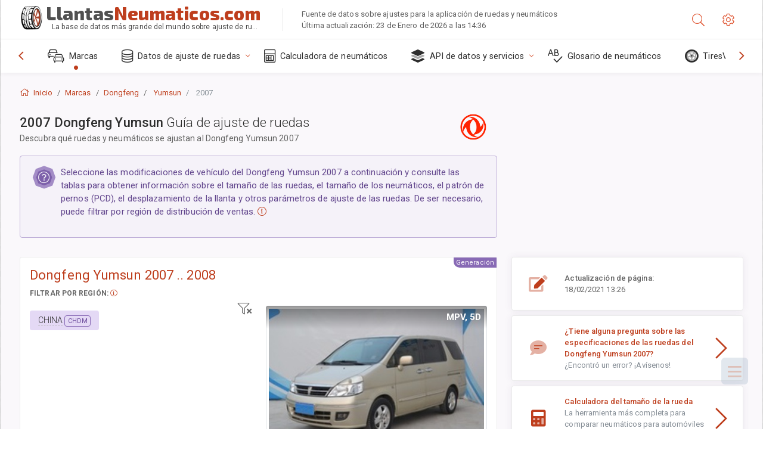

--- FILE ---
content_type: text/html; charset=utf-8
request_url: https://llantasneumaticos.com/sublogin/
body_size: 101
content:



<script>window.st = 'dFQIK93nfN2BB3V4kqrQCxtZcy4iyEc4G5H9H5Lg6ERF'</script>


--- FILE ---
content_type: text/html; charset=utf-8
request_url: https://www.google.com/recaptcha/api2/aframe
body_size: 266
content:
<!DOCTYPE HTML><html><head><meta http-equiv="content-type" content="text/html; charset=UTF-8"></head><body><script nonce="Sobd3xpp-QrTptSqNX6sRQ">/** Anti-fraud and anti-abuse applications only. See google.com/recaptcha */ try{var clients={'sodar':'https://pagead2.googlesyndication.com/pagead/sodar?'};window.addEventListener("message",function(a){try{if(a.source===window.parent){var b=JSON.parse(a.data);var c=clients[b['id']];if(c){var d=document.createElement('img');d.src=c+b['params']+'&rc='+(localStorage.getItem("rc::a")?sessionStorage.getItem("rc::b"):"");window.document.body.appendChild(d);sessionStorage.setItem("rc::e",parseInt(sessionStorage.getItem("rc::e")||0)+1);localStorage.setItem("rc::h",'1769207607924');}}}catch(b){}});window.parent.postMessage("_grecaptcha_ready", "*");}catch(b){}</script></body></html>